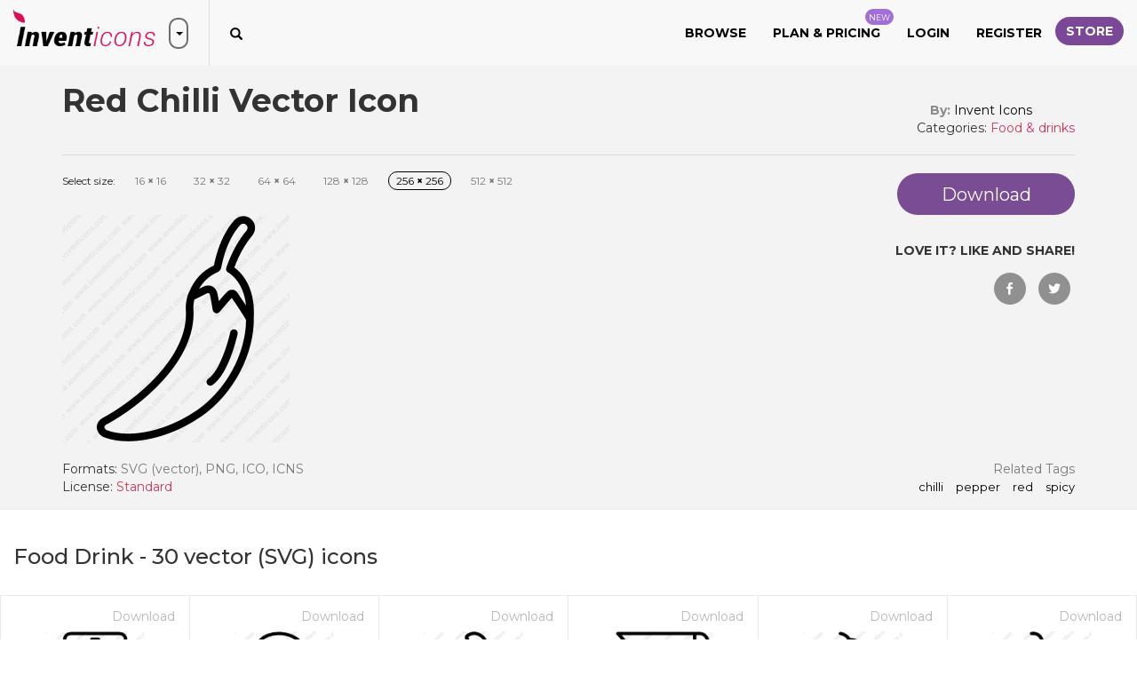

--- FILE ---
content_type: text/html; charset=utf-8
request_url: https://www.inventicons.com/icon/red-chilli-3316
body_size: 19332
content:

<!DOCTYPE html>
<html lang="en">
<head><meta charset="utf-8" /><meta http-equiv="X-UA-Compatible" content="IE=edge" /><meta name="viewport" content="width=device-width, initial-scale=1" /><title>
	Download Red Chilli Vector Icon | Inventicons
</title><meta property="og:site_name" content="Invent Icons" /><meta property="og:locale" content="en_US" />
    <meta property="og:url" content="https://www.inventicons.com/icon/red-chilli-3316" />
    <meta name="twitter:card" content="summary" /><meta name="twitter:site" content="@inventicons" /><link href="https://fonts.googleapis.com/css?family=Montserrat:300,400,500,600,700" rel="stylesheet" /><link href="/bundles/corecss?v=fhW_6fYcfIvJ6pGUv2-Flv2-wlV_Jn1FuZG5KqbGCsI1" rel="stylesheet"/>
<link rel="apple-touch-icon" sizes="180x180" href="/images/favicon/apple-touch-icon.png" /><link rel="icon" type="image/png" sizes="32x32" href="/images/favicon/favicon-32x32.png" /><link rel="icon" type="image/png" sizes="16x16" href="/images/favicon/favicon-16x16.png" /><link rel="manifest" href="/images/favicon/manifest.json" /><link rel="mask-icon" href="/images/favicon/safari-pinned-tab.svg" color="#d9205a" /><link rel="shortcut icon" href="/images/favicon/favicon.ico" /><meta name="msapplication-TileColor" content="#ffffff" /><meta name="msapplication-config" content="/images/favicon/browserconfig.xml" /><meta name="theme-color" content="#ffffff" />

	<script async src="https://pagead2.googlesyndication.com/pagead/js/adsbygoogle.js?client=ca-pub-6096471049765474" crossorigin="anonymous"></script>
<meta property="og:title" content="Download Red Chilli Vector Icon | Inventicons" /><meta property="og:description" content="Download chilli,pepper,red,spicy icon in SVG ,PNG, ICO or ICNS format. Icon created by Invent Icons found in the Food  Drink icon set." /><meta property="og:image" content="https://www.inventicons.com//uploads/iconset/106/wm/512/Red-Chilli-17.png" /><meta property="og:type" content="product" /><meta property="og:price:amount" content="1.00" /><meta property="og:price:currency" content="USD" /><link rel="canonical" href="https://www.inventicons.com/icon/red-chilli-3316" /><meta name="description" content="Download chilli,pepper,red,spicy icon in SVG ,PNG, ICO or ICNS format. Icon created by Invent Icons found in the Food  Drink icon set." /></head>
<body>
    <form method="post" action="./red-chilli-3316" id="ctl01">
<div class="aspNetHidden">
<input type="hidden" name="__EVENTTARGET" id="__EVENTTARGET" value="" />
<input type="hidden" name="__EVENTARGUMENT" id="__EVENTARGUMENT" value="" />
<input type="hidden" name="__VIEWSTATE" id="__VIEWSTATE" value="IwARAOiH+YBNn1w1/s7Cd6RlmRcqd8by5+2iKIkkhDc+WqLFAXltiyvCffEi31NcBagqwV2MMb1dzm5YdjyQfigEPHx3p7Hs5FFRMcXCtrz7nYdGl2rcsGZrTB+Vz0/3oXnrQW3/eRkGtfUQDWZRj4HL8AIOLjVL43PCA6GHPIvpya7r06Ug4avYvSz9B4tODISYt0Js5aP2dGg/MHBc7tUB9ztrdO58HQp2VTp8gU7JMqXejnv6rpS3CRtOLxtI+bdP60EppJ9ZlLdVlHrJQtSM62161NpTWHUb4u6DO5qZKrii/K2KJJ+taA6IDL94SI7BPT+4fgFREJ/TeEK0u6waj5ChvoZQVuxEJmJK/+QkKbcIu3scdz/[base64]/819ZX8RTur3vURTnFNFgwXrtnWmiR23YXB4gCiHX26eIPXAomJKS8S8V6w21ROQYhuda89Pu13/6Jl+f1upP/PeNAI8jSYIUNMOIDgan1qWAEzF11k06hBlxHuRQSkWq3HbYh71mmDZ9eCsBz5uUWBMeRhy6gmXmDIbeGExCD5++p/bA0h1UOp4Fe9n3WYCif6NHo/kqqxq0mS7To3XC0/ZGZk5oingRJb6bcO13X6w6X8bT97kcnUhxyMFwuPD6epWSduKICac7GOclkt+pLWG2hxXDdJqfVFR2Q87yNglRPRvW31wmFVso9azW1+SPs8pxBRgUfRZP3lhaNUcGXsbbzr/DDXm8thTbxvPn6yptYiEB4+gU6KWPtEXqGqEirIten+KGC5wujMwbTvlHDUq3fhToOtelLpMMN5bE0O+s23hc3pLDD7kdTKrKfSuCTXMbQnCzHv5ryOETmI5J0fqT+Hqg3ZqsYRKll13kQg1J998tQEqRdGLkr+HoewQhv9TBALDC2akf/kj2STBDkoAZrvOWvvc+Eja0/SxGTxEQbfjPQQ6RKoRd/NW8K8bV8tlhv9YRjPEarulGXEQG7GvXHvo39fkpBa5epHBpb18PTCKFT2M6bRameV7mSZdud0oDyjGWejG+fEDwLcWZZqfmVE4Xs7GA5OJJeJMJYZOUraErOvsoOhCsnC5dvVIaG9XiOA2mytHy6HV2TrCfhSTaLnnalJcqEdbjQdm5c7mWFalapMQvez/6QyjRdEEccLCEzNUrjhM2HWAGr621VmozP1LClOEeMojIph+Vjk/oX4AXqLZVCAynKY2r0eU5RCGIqK3fiEjf4W7d3w9pSvn6pSdMXQ23TffKbk8EsKA84Ar2Ui+8tRQMIujVNdi/HtKs0Zl3NYBBGaJg1McaRD6F6Si+VajCnDq1CLc15iuQl0XrCTfsMbO9C3zsd7NqqqCf+0dUHcRNXz3+3bo4LVr1mr1/+Zh0l+Vn1ezS5S1VRfbyzAMlrClPMnQta3trxe1FcS+9LnI7d0DbbImonXebY7PQIXbchy6GQlZ9FNHOBZu8v1G4905mNTtdzJSCuGwLILvsqVzP7OKZE8G88MbwKs+4k1bonxVK0/UpXdDuBQJgtZ3NLDoRFkg9GETy5kZC5uhtMZP6jz406oW7B4RQAtv5eTEitSwRIt6nNqL2/[base64]/u/DK3avH/ZlXm0g1Smj+TlRk45ebIjYp2+PhovADzjnYW0ENTcKhrKgTuCCRk9JKKDrhD5ynJGiutaTJUDDFRmECgNc/qgqxYe1rEv86YJoEM8E4E9NpqXwsJ538t3tfMUg4dBgKUMO3bb7FJZu2k6tOlPO/JMalq9/PvDUZKwHpGontLbdhSMrAvhYyPJcpHmS3i5V9x348ZhuQrzdv0TVqBsSDy0lN/6dakwLzSeg7FeENEnWFDJwPvNCs82Nlk0GnaoOmo39jHAzz0VLbpIrmC1SB5ehpCGiBzxm5NL2MXwOqyJRagJJf1O9OyKWqupMZOydKyIAU/bOvpViks9Yz+ugJWOZzpBhmogCzeMe0C98/7ddBIKdr3kjg4zxQ0sW/Hxc+d0bv2W7WBdi1APN0UMgRHKWR4LSEB6vR0s2F+LIBwe3D3PZEDVfQjiLxdXYamzoZIL22QUonfu445J61+Oruy7RTvAC2t0wwhCVwir94Lkc2UeHHdj/4AFVmbaj0IrAwYIPacgWadc+W1cPkchdxAnlGJyZVi77rkz3RDOx2LDtXhRL1K6w5juDd3OZYrtSOk6Y4VtpFQMkwrBpRlGg0W2W/5iDQn6JYd3efce2G5NipIzDui5GCA7I36JjskSYMe1ydUiVtrnpZrJgCR2URdxYbdSElUOF1IPuftbna4+qINdLDzgdTUm7/RaCrQx8JNg0mqqJoXNq4kjW4Lvbtg8Vv9caAgFzoa+a/[base64]/q8ZZtpwhfU8m/T269oDdCatGnDEinDowz+k9wggkwMejrirv0DMKfrbPTBC/jbodu8SMi/j1NtFRWV+mcJNueNC4n85tzYCd83xDnVWmeMJTBRWx4sXvcBMKVe84tiFKZ9+IAuv6jPNrFvtnobUII46HZ6jV6NgOfzr8W6Gf2YFwIzSXJGBeehH5b2NEbsR0Y/g8u9dk6i72rb6Il1WBDfVI8IsVSV9acuh08zJW78dlZfqxSeC4UFpoHh+Tvx8rzbNMaQ20II0wGpm0CLHn7mk4yu7AzflT/EyqzdjomkygSV8Up/ZDiOUwf81DO7cNj/p4IgF+uSW1Fr1whSWJHAIrlAYgMOeM7kwV7BjeckOiKV0B5HeLLdkgY8vohc4FYM0VwbibqEBP8eJHSxAmo1aQPESdRB4U6T0dK2iHvMOQRxAAFx+zK56wCTX17i4sj4D60QiMyT6SJhsT9CqO/qSBkkGejWfAnxobPQ8w4xxdu5t/3evUt9/QE0omXEX45pxuGZQQPmUHzY9IKwfDxb/dj4QKgsKUYPZdtnMDzlsid28ahuUaoCm2ZZdLBdDM4dwa5hQSwDAsyfT0L+jv9dCs6wEelRW4eKjm9dK3cUcW6itHtbxRIDmISwAPJ7IOJvV5WDg6C0LEtT+AUjVf0J/b3mQkurxczEvahx5XTQV+lsIvsKbtBnQN/GCvBhZdK6Hy0yWaSTJaS9/bA0ZvLtC4LR6/3K6jyumHGr2FBI11lAYU/[base64]//[base64]/PP/lNjSLwxL/aS4r1yFwEOeqcaEgB8AFNLomETzP9BDURrXFcm4IALL6ulXjJvzI4hSUNLMJu2mf7D5szeQNHsDoHJGuxi+Y8Ij4R/9/X2WkmzXKVXDmJtn+BbSxt02kwkA34X5zJK5T6Wuc5p+VCIfQ4TCN0lYCufeqjHvH632KF9lOrNvCXGWqVy3AuOAHaLrE9nuAFrpzrz1a8KINMTXaD/eOxZSYnN/W8hjvZm73z7FnZGL6Bl4JOZGUWZ9m8kT5O5C9SiFi8+OF/cs95WQIRG+xXG+nucsKptJ++ZoXk6JICsR8KK+gsPn92H0fcS+CQcJlPlncbA/+k/6U9mlUQYC7UmCyH46LxNYbwOex/P7TKIG/8CHPo3E4eX7Y8S0anwBfR/6h9hpRdGlCsZRm3ixVqjZ0lzG9s0JGocL+Omti1T41zkIcZwcWUyFkZysOZEQRVXJTnT0zWs3rHCpaMvbu5awDFlrLJnp371IlQn0WukfAJ60cA9iVb403O9guHGgwT3U1XAAl6csFsp8oo3WXChhiaYvEA4oK8XR5dt00u2kXww0luz82lvJV/+oqD3NNjxlJbS1drCrCEkD80NCnuds8LuRdoesSq4Rsx0b3EbPcq2usIXMZgIWDEDagEBcd0CE5qHosV3Sbkdw6E8u4uEo2QOANqV6Y8suRHAlDrAlboWEBo4o6nyDUrGVa0JcBnFLQblqw5oViZMlUE9XyyOxREh7KnDqnBGBLqLkyRpPjP+mG0rbtxTn9COqYXP/kzSEL9mpfwtdk3Az+sq2u8+R1GFpk4/5n2sujL/NfrawmP7Ztje82VuHV80zdCs1dWvpLuUFT6Bbi0XCgCoCfKR4Sz81y8FvHWKm6ClOpyiIOu/pweGUamgvHlBTRO+AQyragakLoFu1wqF3zdlVw32WpmBersa9125b48M5x1QN5rN6bmKFlyqlqQjNiy6QfLvIzkQJMmYvpstF0XAtkNsAu0R0ilCYAK00WpPYdveSpOEgcdAq/YOkfj+XGFDcryvaeRBh/jYkiISXV644PtqeUvgjZDKv8twn4srNYCPq/9DXO4NljWrzF1aExITj5bhvMJbXo6V51W8jR4UFXIGkH+eEczcTGqsV/9OZ6zecLNHNP7c3vd2BCnq1jdsHp+UvWGzULBcoK2P+wGYv50WOzvO5kid2xqB35XmCiWTdnKgyxVpU3oHfEJ9cNdHfUcp06esT8xRs7e7bmluYynQIvf7ldQAHxOr6sYDxafBB+6aPODJiz6mxgybOMY+h4rGR2lY7aic6MbHL7WDIR/IkFDSomhL0Q9VblPciHipCnohpxC0raBXBWgcfhWmZqext5q3EyT1QuBzB87vbU8UmO1OH/CfQgXPIwH+DYaYNb6Z4dzvEEc7rD+PJ1/ENEWz8tMiWZosUAdS3tmYXFpxChzA9k+PegQjqE4DG5y7y3Dj5HPxPgCm7b4lXfU9V8LJ5rD5D6wujpLQ0o8bpHv9svCNltp3TFW0HfFuct8ZYWhZmCL8BEaJvWceqaR0MckyQHtZ/j41VVyNewBe9ru0qhjsI+cd5y8VzIHD+QcqzQ6oxOMocXIvPJdmQgR0/ihEQ1n5Hjwraqz5HfGkhLuWJE/CgOevWHPDLGxsA7Xwd0kVR+hqv/Nn44ndEOqU+fQ1K9LeXK7SMjYV81+UdjbtwsB8Sf8XM1Aef1jRpT5yOXqbJgT3hMUHkSkP4CYUZOdwZn82mpTmSPBvY70NyrcSqxnfFNwm3DO3cPEA66/wntaeNDF1WI2InFNo6SkwJ/2RG0VAkRsuTlQFn3jqVVVb0S0erEDnk6odlxJ5PcWzCpV9vroF4tEc/[base64]/GCSk+1YXDwF2i2M0uQHqw1JrdQ3Pm/tUcdQjo1j3Qd4S5wrTdCuDz/WE5cJkjDAXrrWnw/9H8MSbk5T0hAer11s6yaZy8yp9jyWhR4nx9oddV2Myb33sV2/YFBlBQW+NPSR3e0s9RU/DgkF8iYJkOzLILA+HjjUiLuVuUDOcVGVhafGprWEV4xyEg6FPt8Wf+QiUioFN6am8w2sYw5p4wTRT+vak30Jro1W7dQA3SOYs8BaD9azMElWU/bg/uRyRCmG91ohyzTvfFWTX1D8kXlkdn2R5LZ60e+ZIOhoT8Z7mw39S89QELYss5aEhWQPKBgLp+68ISGh9HcDcQv0nzEJXnnhnFzmxk52vKKwewxcyAmqLvlED0nZU1HwfBi+rUiqR1CZLYq0DZ2bT7jYCVLCc/tFKWa8/AHF2PPcGKZVorMGyHS1ABrmx/jhvUKY4sRLS+tNfntM7rVUA2mLyCO0OIYhBRp//wJwd3sRBaUkeD1IBwxgHHEGXe5JDyMFSf7S+BSIjtZAuIDOavVxdRrijIYJQ/[base64]/2awkoitMTL+y+tM/w7ZSjvu/0eyfsooz+5HkKV7gfH8A0aJ5oQyG/xaAIQtNje52U7GI2egYytq69zhUS5GxlL81QGdmWR5WlKeRXaEv7V7O95dcnjnjZBBehUlqG6E9/JilStWHZN1hkR5AKjnp0vYxyN2vtEMHu0aZN4PB3da8l43ThmPwbG901m7NV7Dozemao+GqOlHlx4ha+4ISl2p3QLS1RcrRaZ76Evjt6rGP/dzDhiurP5A52Gt2jmtcmbIbsH1gS3wj0IhDm8FvOMkuRhZO7yUFWnjSamIT9Roah8SlJbERtpY6ZMANlCqPJs5KYej4dxo43M3tOMumKE8SyrBd5eCp+U8ovAcgFGt92myWfaEwq4VYAxBgIwQR0getagkE/PiIbqCloqltp04iiCdaSjCmcT0RlFOGTpaBth+1D/DFR+yxWfQgXBGYx7HCUGwaIJ1mjQZRu5fqNfDlZJqMsncjh0PgSrVlLiz97B1Hmr8ovNh6ROsfSmooG0/HGgLolaDGm06Jp990YSJIGRIj53hZp9zyX6YLuOHcyRfZlhKquBibF9EwzSaMSvSkx/66ACotTB/pjDZXMlvUfyBFF93Lmi1kr38KgHp1IYGQjhyyI1CdBKsEalpF7FENKQ3zJZ7npnT38qJRRPkT3cxgzWzd5SAbQKjw6h9eKKmWm24XiGhAQay8Ynzpl6tfr9ueY7tm9dzZmTH0d5XYc3SVirhGcmiKd3cpI8URngY4XYxNeh7QMaMbN/x8A4ZreXawvTMwOF90Rn8/0mM9i2bGBY1NXrtMzUOPI/W10wtXzyZcgWFoBxWKs37VVqvv8tvL7ScEq31V7q6gQPHwM8652hnqN+DFOSAhcANJuj+qH+E2fMG7ySsib4YyiRJgKE+wF/[base64]/YO/AaCL+cSvAGzk+owTCrqAfOJ9ZeUhMriPAWUtLWoW2xmqAc3Qztw==" />
</div>

<script type="text/javascript">
//<![CDATA[
var theForm = document.forms['ctl01'];
if (!theForm) {
    theForm = document.ctl01;
}
function __doPostBack(eventTarget, eventArgument) {
    if (!theForm.onsubmit || (theForm.onsubmit() != false)) {
        theForm.__EVENTTARGET.value = eventTarget;
        theForm.__EVENTARGUMENT.value = eventArgument;
        theForm.submit();
    }
}
//]]>
</script>


<script src="/WebResource.axd?d=pynGkmcFUV13He1Qd6_TZCd2HwSlC8DnwM7SEiT02ztTvP8rDZhB7QZf-0FTqm6mgPCJ1A2&amp;t=638901392248157332" type="text/javascript"></script>


<script src="/ScriptResource.axd?d=[base64]" type="text/javascript"></script>
<div class="aspNetHidden">

	<input type="hidden" name="__VIEWSTATEGENERATOR" id="__VIEWSTATEGENERATOR" value="F40E98D7" />
	<input type="hidden" name="__EVENTVALIDATION" id="__EVENTVALIDATION" value="YdYprC5cqlBn8flohmkBeODPQYFCUrtBeB+kn0VZlnoQRc9kMdEFKHDEJYizkO9BtcNxPikL0VKTHJALk3Dcff+jCDbDQlVhBWSra/moQ+0m5mcFok9zF8OE/rYMUkfuQ2vKdHba8Ujvn+iUXk/LdCiCFbB+DBMQnQeLh6GT5vcdncpb+e8LKJ49gy5RMMOslr2nCDVIXAxgmmPHI2TmrrZif15aIZer6yA44mQtotcpLji5ALqcbN4UrMJ8VSFBnvc8d0ItdInu1YhP8QWRs0tdubMKI99nWdp1VWNQ6vqVFn4E" />
</div>
        <script type="text/javascript">
//<![CDATA[
Sys.WebForms.PageRequestManager._initialize('ctl00$ctl20', 'ctl01', ['tctl00$UpdatePanel1','UpdatePanel1'], [], [], 90, 'ctl00');
//]]>
</script>

        <div id="UpdateProgress1" style="display:none;">
	
                <div class="container ajaxloadingdiv">
                    <svg class="spinner-container" width="80px" height="80px" viewBox="0 0 52 52">
                        <circle class="path" cx="26px" cy="26px" r="20px" fill="none" stroke-width="2px"></circle>
                    </svg>
                </div>
            
</div>
        <div class="container loadingDivTop">
            <svg class="spinner-container" width="80px" height="80px" viewBox="0 0 52 52">
                <circle class="path" cx="26px" cy="26px" r="20px" fill="none" stroke-width="2px"></circle>
            </svg>
        </div>
        <div id="trumpetMsg" class="notification-pop text-center">
            <span id="lblTrumpetMessage"></span>
            <img src="/images/close-white.png" class="img-responsive close-notification" alt="close" />
        </div>
        
        <div class="browse-popup">
            <div class="browse-layer">
                <img src="/images/close-icon-white.png" class="img-responsive close-browse-cat" alt="close" />
            </div>
            <div class="browse-popup-inner">
                <div class="browse-header">
                    <img src="/images/browser-header-icon.png" class="img-responsive" alt="Browse categories" />
                    <h3 class="margin-b-0 text-uppercase">Browse</h3>
                    <h4 class="margin-t-0 text-uppercase">by categories</h4>
                    <div class="browser-head-border"></div>
                </div>
                <div class="container-fluid">
                    <div class="row">
                        <div class="col-xs-12"><a href="/browse">Browse All</a></div>
                        <hr />
                        
                                <div class="col-md-2 col-sm-4 browse-cat-list"><a href='/category/abstract-1'>Abstract</a></div>
                            
                                <div class="col-md-2 col-sm-4 browse-cat-list"><a href='/category/animals-2'>Animals</a></div>
                            
                                <div class="col-md-2 col-sm-4 browse-cat-list"><a href='/category/arrows-3'>Arrows</a></div>
                            
                                <div class="col-md-2 col-sm-4 browse-cat-list"><a href='/category/avatars-smileys-4'>Avatars & smileys</a></div>
                            
                                <div class="col-md-2 col-sm-4 browse-cat-list"><a href='/category/business-finance-5'>Business & finance</a></div>
                            
                                <div class="col-md-2 col-sm-4 browse-cat-list"><a href='/category/christmas-6'>Christmas</a></div>
                            
                                <div class="col-md-2 col-sm-4 browse-cat-list"><a href='/category/clothes-accessories-7'>Clothes & accessories</a></div>
                            
                                <div class="col-md-2 col-sm-4 browse-cat-list"><a href='/category/computer-hardware-8'>Computer & hardware</a></div>
                            
                                <div class="col-md-2 col-sm-4 browse-cat-list"><a href='/category/desktop-apps-9'>Desktop apps</a></div>
                            
                                <div class="col-md-2 col-sm-4 browse-cat-list"><a href='/category/easter-10'>Easter</a></div>
                            
                                <div class="col-md-2 col-sm-4 browse-cat-list"><a href='/category/education-science-11'>Education & science</a></div>
                            
                                <div class="col-md-2 col-sm-4 browse-cat-list"><a href='/category/family-home-12'>Family & home</a></div>
                            
                                <div class="col-md-2 col-sm-4 browse-cat-list"><a href='/category/files-folders-13'>Files & folders</a></div>
                            
                                <div class="col-md-2 col-sm-4 browse-cat-list"><a href='/category/flags-14'>Flags</a></div>
                            
                                <div class="col-md-2 col-sm-4 browse-cat-list"><a href='/category/food-drinks-15'>Food & drinks</a></div>
                            
                                <div class="col-md-2 col-sm-4 browse-cat-list"><a href='/category/gaming-gambling-16'>Gaming & gambling</a></div>
                            
                                <div class="col-md-2 col-sm-4 browse-cat-list"><a href='/category/halloween-17'>Halloween</a></div>
                            
                                <div class="col-md-2 col-sm-4 browse-cat-list"><a href='/category/healthcare-medical-18'>Healthcare & medical</a></div>
                            
                                <div class="col-md-2 col-sm-4 browse-cat-list"><a href='/category/interior-buildings-19'>Interior & buildings</a></div>
                            
                                <div class="col-md-2 col-sm-4 browse-cat-list"><a href='/category/ios7-optimized-20'>iOS7 optimized</a></div>
                            
                                <div class="col-md-2 col-sm-4 browse-cat-list"><a href='/category/maps-navigation-21'>Maps & navigation</a></div>
                            
                                <div class="col-md-2 col-sm-4 browse-cat-list"><a href='/category/misc-22'>Misc</a></div>
                            
                                <div class="col-md-2 col-sm-4 browse-cat-list"><a href='/category/mixed-23'>Mixed</a></div>
                            
                                <div class="col-md-2 col-sm-4 browse-cat-list"><a href='/category/mobile-apps-24'>Mobile apps</a></div>
                            
                                <div class="col-md-2 col-sm-4 browse-cat-list"><a href='/category/music-multimedia-25'>Music & multimedia</a></div>
                            
                                <div class="col-md-2 col-sm-4 browse-cat-list"><a href='/category/nature-outdoors-26'>Nature & outdoors</a></div>
                            
                                <div class="col-md-2 col-sm-4 browse-cat-list"><a href='/category/network-communications-27'>Network & communications</a></div>
                            
                                <div class="col-md-2 col-sm-4 browse-cat-list"><a href='/category/photography-graphic-design-28'>Photography & graphic design</a></div>
                            
                                <div class="col-md-2 col-sm-4 browse-cat-list"><a href='/category/recreation-hobbies-29'>Recreation & hobbies</a></div>
                            
                                <div class="col-md-2 col-sm-4 browse-cat-list"><a href='/category/security-30'>Security</a></div>
                            
                                <div class="col-md-2 col-sm-4 browse-cat-list"><a href='/category/seo-web-31'>SEO & web</a></div>
                            
                                <div class="col-md-2 col-sm-4 browse-cat-list"><a href='/category/shopping-e-commerce-32'>Shopping & e-commerce</a></div>
                            
                                <div class="col-md-2 col-sm-4 browse-cat-list"><a href='/category/signs-symbols-33'>Signs & symbols</a></div>
                            
                                <div class="col-md-2 col-sm-4 browse-cat-list"><a href='/category/social-media-34'>Social media</a></div>
                            
                                <div class="col-md-2 col-sm-4 browse-cat-list"><a href='/category/sports-awards-35'>Sports & awards</a></div>
                            
                                <div class="col-md-2 col-sm-4 browse-cat-list"><a href='/category/touch-gestures-36'>Touch gestures</a></div>
                            
                                <div class="col-md-2 col-sm-4 browse-cat-list"><a href='/category/transportation-37'>Transportation</a></div>
                            
                                <div class="col-md-2 col-sm-4 browse-cat-list"><a href='/category/travel-hotels-38'>Travel & hotels</a></div>
                            
                                <div class="col-md-2 col-sm-4 browse-cat-list"><a href='/category/ui-39'>UI</a></div>
                            
                                <div class="col-md-2 col-sm-4 browse-cat-list"><a href='/category/weather-40'>Weather</a></div>
                            
                    </div>
                </div>
            </div>
        </div>
        <section class="store-header trans3ms">
            <div class="store-header-inner">
                <img src="/images/close.png" alt="close" class="img-responsive store-close" />
                <div class="container">
                    <div class="row">
                        <div class="col-xs-12">
                            <a href="/store" class="store-logo">
                                <img src="/images/store-logo-dark.png" class="img-responsive" alt="Invent Store" /></a>
                            <button class="store-header-close hidden-xs hidden-sm"><span class="caret"></span></button>
                        </div>
                        
                                <div class="col-xs-6 col-sm-6 col-md-3">
                                    <div class="iconset-section-1">
                                        <div class="iconset-section-border">
                                            <a href='/product/egyptian-hieroglyph-typeface-256'>
                                                <div class="thumbnail">
                                                    <img alt='Egyptian Hieroglyph Typeface' src='/uploads/products/1721/256/sm_001-96.jpg'>
                                                </div>
                                            </a>
                                        </div>
                                        <div class="feat-prod-desc">
                                            <div><strong><a href='/product/egyptian-hieroglyph-typeface-256'>Egyptian Hieroglyph Typeface</a></strong></div>
                                            by <a href='/denestudios' class="feat-prod-btn">James</a> <strong class="feat-prod-price">$18</strong>
                                        </div>
                                    </div>
                                </div>
                            
                                <div class="col-xs-6 col-sm-6 col-md-3">
                                    <div class="iconset-section-1">
                                        <div class="iconset-section-border">
                                            <a href='/product/queen-typeface-an-elegant-serif-font-307'>
                                                <div class="thumbnail">
                                                    <img alt='QUEEN Typeface: An Elegant Serif Font' src='/uploads/products/1721/307/sm_001-16.jpg'>
                                                </div>
                                            </a>
                                        </div>
                                        <div class="feat-prod-desc">
                                            <div><strong><a href='/product/queen-typeface-an-elegant-serif-font-307'>QUEEN Typeface: An Elegant Serif Font</a></strong></div>
                                            by <a href='/denestudios' class="feat-prod-btn">James</a> <strong class="feat-prod-price">$18</strong>
                                        </div>
                                    </div>
                                </div>
                            
                                <div class="col-xs-6 col-sm-6 col-md-3">
                                    <div class="iconset-section-1">
                                        <div class="iconset-section-border">
                                            <a href='/product/deimos-a-blackletter-typeface-229'>
                                                <div class="thumbnail">
                                                    <img alt='DEIMOS, a Blackletter Typeface' src='/uploads/products/1721/229/sm_001-32.jpg'>
                                                </div>
                                            </a>
                                        </div>
                                        <div class="feat-prod-desc">
                                            <div><strong><a href='/product/deimos-a-blackletter-typeface-229'>DEIMOS, a Blackletter Typeface</a></strong></div>
                                            by <a href='/denestudios' class="feat-prod-btn">James</a> <strong class="feat-prod-price">$18</strong>
                                        </div>
                                    </div>
                                </div>
                            
                                <div class="col-xs-6 col-sm-6 col-md-3">
                                    <div class="iconset-section-1">
                                        <div class="iconset-section-border">
                                            <a href='/product/antoinette-typeface-a-serif-font-298'>
                                                <div class="thumbnail">
                                                    <img alt='Antoinette Typeface - a Serif Font' src='/uploads/products/1721/298/sm_001-0.jpg'>
                                                </div>
                                            </a>
                                        </div>
                                        <div class="feat-prod-desc">
                                            <div><strong><a href='/product/antoinette-typeface-a-serif-font-298'>Antoinette Typeface - a Serif Font</a></strong></div>
                                            by <a href='/denestudios' class="feat-prod-btn">James</a> <strong class="feat-prod-price">$15</strong>
                                        </div>
                                    </div>
                                </div>
                            
                    </div>
                    <div class="center-block text-center"><a href="/store" class="btn purple-btn">Browse all</a> </div>
                </div>
            </div>
        </section>
        <div class="menu-layer"></div>
        <div class="collapse navbar-collapse mobile-menu" id="bs-example-navbar-collapse-1">
            <div class="close-menu">
                <img src="/images/close.png" class="img-responsive" alt="close" /><span>CLOSE</span>
            </div>
            <ul class="nav navbar-nav navbar-right text-uppercase">
                <li><a href="#." class="browse-all-cat">Browse</a></li>
                <li><a href="/plan-pricing">Plan & Pricing<span class="pnew">NEW</span></a></li>
                <li id="topnav_lnkLogin1"><a href="/Login">Login</a></li>
<li id="topnav_lnkRegister1"><a href="/Register">Register</a></li>



                <li><a class="btn btn-success store-btn" href="/store">Store</a></li>
            </ul>
        </div>
        <div id="TopHeader" class="top-header hide">
            <div class="container">
                <div class="text-center">
                    <p class="my-5 join-us">
                        Join us and make your <span>own sho</span>p
                    <a class="btn btn pink-btn-solid trans3ms" href="/open-a-store">Open a Store <span><i class="f12 fa fa-long-arrow-alt-right m0 trans3s vam" style="font-size: 12px;"></i></span></a>
                    </p>
                </div>
            </div>
        </div>
        <header id="header">
            <nav class="navbar navbar-default">
                <div class="sm-nav-bars">
                    <img src="/images/bars.png" class="img-responsive" alt="inventIcons" />
                </div>
                <div class="navbar-header">
                    <a class="navbar-brand" href="/">
                        <img src="/images/logo-slider.png" class="img-responsive" alt="InventIcons.com" /></a>
                    <div class="navbar-left search-top input-group"><a class="button header-search-btn" href="#."><span class="glyphicon glyphicon-search"></span></a></div>
                </div>
                <a href="#." class="navbar-left header-drop hidden-xs hidden-sm"><span class="caret"></span></a>
                <div class="collapse navbar-collapse pos-rel" id="main-navigation">
                    <div class="overlay-search">
                        <div class="overlay-close"></div>
                        <div id="pnlSearch" onkeypress="javascript:return WebForm_FireDefaultButton(event, &#39;lnkbtnSearch&#39;)">
	
                            <div class="input-group">
                                <div class="input-group-btn search-slt">
                                    <ul class="list-unstyled search-select margin-b-0">
                                        <li class="dropdown">
                                            <a href="#" class="dropdown-toggle" data-toggle="dropdown" role="button" aria-haspopup="true" aria-expanded="false">Icons <span class="caret"></span></a>
                                            <input name="ctl00$txtSearchType" type="text" value="Icons" id="txtSearchType" class="hidden" />
                                            <ul class="dropdown-menu">
                                                <li><a href="#">Icons</a></li>
                                                <li><a href="#">Products</a></li>
                                            </ul>
                                        </li>
                                    </ul>
                                </div>
                                <input name="ctl00$txtSearch" type="search" id="txtSearch" class="form-control" autocomplete="off" placeholder="Search" />
                                <a id="lnkbtnSearch" class="button hide" href="javascript:__doPostBack(&#39;ctl00$lnkbtnSearch&#39;,&#39;&#39;)"><span class="glyphicon glyphicon-search"></span></a>
                            </div>
                        
</div>
                    </div>
                    <ul class="nav navbar-nav navbar-right">
                        <li><a href="#." class="browse-all-cat">Browse</a></li>
                        <li><a href="/plan-pricing">Plan & Pricing<span class="pnew">NEW</span></a></li>
                        <li id="topnav1_lnkLogin1"><a href="/Login">Login</a></li>
<li id="topnav1_lnkRegister1"><a href="/Register">Register</a></li>



                        <li><a class="btn btn-success store-btn" href="/store">Store</a></li>
                    </ul>
                </div>
            </nav>
        </header>
        <div class="clearfix"></div>
        <div class="main-wrapper">
            
    <div id="MainContent_mainContainer">
        <div class="section-highlighted">
            <div class="container pos-rel">
                <div class="row">
                    <div class="col-sm-8">
                        <h1 class="detail-ic-title">
                            <span id="MainContent_lblIconName">Red Chilli Vector Icon</span></h1>
                    </div>
                    <div class="col-sm-4">
                        <div class="user-size-icon-list hidden-xs pull-right">
                            <div class="user-ic-cat">
                                <span class="detail-ic-aut"><strong>By:&nbsp;</strong><a id="MainContent_hlUser" class="clr-black" href="/inventicons">Invent Icons</a></span>
                                <br />
                                
                                <span>Categories:
                            <a id="MainContent_hlCategory" class="clr-link" href="/category/food-drinks-15">Food & drinks</a></span>
                            </div>
                        </div>
                    </div>
                </div>
                <hr>
            </div>
            <div class="container">
                <div class="user-size-icon-list">
                    <div class="row">
                        <div class="col-sm-6">
                            <ul class="list-unstyled list-inline size-list">
                                <li><a class="size-icon size-label">Select size:</a></li>
                                
                                        <li class=''><a class="ico-size" href="#16" data-icon-size='16'>16 <b>×</b> 16</a></li>
                                    
                                        <li class=''><a class="ico-size" href="#32" data-icon-size='32'>32 <b>×</b> 32</a></li>
                                    
                                        <li class=''><a class="ico-size" href="#64" data-icon-size='64'>64 <b>×</b> 64</a></li>
                                    
                                        <li class=''><a class="ico-size" href="#128" data-icon-size='128'>128 <b>×</b> 128</a></li>
                                    
                                        <li class='active'><a class="ico-size" href="#256" data-icon-size='256'>256 <b>×</b> 256</a></li>
                                    
                                        <li class=''><a class="ico-size" href="#512" data-icon-size='512'>512 <b>×</b> 512</a></li>
                                    
                            </ul>
                        </div>
                        <div class="col-sm-6">
                            

                            <a id="MainContent_lnkbtnBuyDownload" class="btn-download fdownload" href="/icon/red-chilli-3316">
                                <span class="download-text">Download</span></a>
                            
                        </div>
                    </div>
                    <div class="row">
                        <div class="col-sm-8 icon-img-wrapper">
                            <img id="MainContent_imgIcon" class="img-responsive" src="/uploads/iconset/106/wm/512/Red-Chilli-17.png" />
                        </div>
                        <div class="col-sm-4">
                            <div class="sharediv">
                                <p class="bold text-uppercase">Love IT? Like and share!</p>
                                
<ul class="list-unstyled like-share-post list-inline">
    <li><a href="https://www.facebook.com/sharer/sharer.php?u=https%3a%2f%2fwww.inventicons.com%2ficon%2fred-chilli-3316&t=Download Red Chilli Vector Icon | Inventicons"
        onclick="javascript:window.open(this.href, '', 'menubar=no,toolbar=no,resizable=yes,scrollbars=yes,height=368,width=585');return false;"
        target="_blank" title="Share on Facebook"><i class="icon-Facebook"></i>
    </a></li>
    <li><a href="https://twitter.com/intent/tweet?url=https%3a%2f%2fwww.inventicons.com%2ficon%2fred-chilli-3316"
        onclick="javascript:window.open(this.href, '', 'menubar=no,toolbar=no,resizable=yes,scrollbars=yes,height=261,width=585');return false;"
        target="_blank" title="Share on Twitter"><i class="icon-Twitter"></i></a></li>
   
</ul>

                            </div>
                        </div>
                    </div>
                    <div class="row">
                        <div class="col-sm-6">
                            <p class="text-left ic-format">
                                Formats: <span>SVG (vector), PNG, ICO, ICNS</span><br>
                                License: <span>
                                    <a id="MainContent_hlLicense" class="clr-link" href="/license">Standard</a></span>
                            </p>
                        </div>
                        <div class="col-sm-6">
                            <div class="rel-tags text-right">Related Tags</div>
                            <ul class="list-unstyled tag-list">
                                
                                        <li><a href='/tag/chilli'>chilli</a></li>
                                    
                                        <li><a href='/tag/pepper'>pepper</a></li>
                                    
                                        <li><a href='/tag/red'>red</a></li>
                                    
                                        <li><a href='/tag/spicy'>spicy</a></li>
                                    
                            </ul>
                        </div>
                    </div>
                </div>
            </div>
        </div>
        <div class="container-fluid">
            <h2 class="rel-title">
                <span id="MainContent_lblIconSetName">Food  Drink</span>
                -
            <span id="MainContent_lblIconCount">30</span>
                vector (SVG) icons</h2>
            <div class="row icon-thumb-wrapper rel-icons">
                
                        <div class="col-xs-6 col-sm-4 col-md-3 col-lg-2  icon-pack text-center">
                            <div class="thumb-wrapper">
                                <a title='Refrigerator' data-toggle="tooltip" href='/icon/refrigerator-3315'>
                                    <img src='/uploads/iconset/106/wm/128/Refrigerator-40.png' class="img-responsive center-block" alt='Refrigerator' /></a>
                                <ul class='thumb-buttons list-unstyled'>
                                    <li>
                                        
                                        
                                         <a id="MainContent_rptIcons_lnkBuyNow_0" class="download-btn fdownload" href="/icon/refrigerator-3315">Download</a>
                                    </li>
                                </ul>
                            </div>
                        </div>
                    
                        <div class="col-xs-6 col-sm-4 col-md-3 col-lg-2  icon-pack text-center">
                            <div class="thumb-wrapper">
                                <a title='Cooking Glove' data-toggle="tooltip" href='/icon/cooking-glove-3326'>
                                    <img src='/uploads/iconset/106/wm/128/Cooking-Glove-57.png' class="img-responsive center-block" alt='Cooking Glove' /></a>
                                <ul class='thumb-buttons list-unstyled'>
                                    <li>
                                        
                                        
                                         <a id="MainContent_rptIcons_lnkBuyNow_1" class="download-btn fdownload" href="/icon/cooking-glove-3326">Download</a>
                                    </li>
                                </ul>
                            </div>
                        </div>
                    
                        <div class="col-xs-6 col-sm-4 col-md-3 col-lg-2  icon-pack text-center">
                            <div class="thumb-wrapper">
                                <a title='Ice Cream' data-toggle="tooltip" href='/icon/ice-cream-3317'>
                                    <img src='/uploads/iconset/106/wm/128/Ice-Cream-56.png' class="img-responsive center-block" alt='Ice Cream' /></a>
                                <ul class='thumb-buttons list-unstyled'>
                                    <li>
                                        
                                        
                                         <a id="MainContent_rptIcons_lnkBuyNow_2" class="download-btn fdownload" href="/icon/ice-cream-3317">Download</a>
                                    </li>
                                </ul>
                            </div>
                        </div>
                    
                        <div class="col-xs-6 col-sm-4 col-md-3 col-lg-2  icon-pack text-center">
                            <div class="thumb-wrapper">
                                <a title='Jug' data-toggle="tooltip" href='/icon/jug-3333'>
                                    <img src='/uploads/iconset/106/wm/128/Jug-55.png' class="img-responsive center-block" alt='Jug' /></a>
                                <ul class='thumb-buttons list-unstyled'>
                                    <li>
                                        
                                        
                                         <a id="MainContent_rptIcons_lnkBuyNow_3" class="download-btn fdownload" href="/icon/jug-3333">Download</a>
                                    </li>
                                </ul>
                            </div>
                        </div>
                    
                        <div class="col-xs-6 col-sm-4 col-md-3 col-lg-2  icon-pack text-center">
                            <div class="thumb-wrapper">
                                <a title='Cupcake ' data-toggle="tooltip" href='/icon/cupcake-3332'>
                                    <img src='/uploads/iconset/106/wm/128/Cupcake-1-96.png' class="img-responsive center-block" alt='Cupcake ' /></a>
                                <ul class='thumb-buttons list-unstyled'>
                                    <li>
                                        
                                        
                                         <a id="MainContent_rptIcons_lnkBuyNow_4" class="download-btn fdownload" href="/icon/cupcake-3332">Download</a>
                                    </li>
                                </ul>
                            </div>
                        </div>
                    
                        <div class="col-xs-6 col-sm-4 col-md-3 col-lg-2  icon-pack text-center">
                            <div class="thumb-wrapper">
                                <a title='Cherry' data-toggle="tooltip" href='/icon/cherry-3324'>
                                    <img src='/uploads/iconset/106/wm/128/Cherry-56.png' class="img-responsive center-block" alt='Cherry' /></a>
                                <ul class='thumb-buttons list-unstyled'>
                                    <li>
                                        
                                        
                                         <a id="MainContent_rptIcons_lnkBuyNow_5" class="download-btn fdownload" href="/icon/cherry-3324">Download</a>
                                    </li>
                                </ul>
                            </div>
                        </div>
                    
                        <div class="col-xs-6 col-sm-4 col-md-3 col-lg-2  icon-pack text-center">
                            <div class="thumb-wrapper">
                                <a title='Lamp' data-toggle="tooltip" href='/icon/lamp-3309'>
                                    <img src='/uploads/iconset/106/wm/128/Lamp-70.png' class="img-responsive center-block" alt='Lamp' /></a>
                                <ul class='thumb-buttons list-unstyled'>
                                    <li>
                                        
                                        
                                         <a id="MainContent_rptIcons_lnkBuyNow_6" class="download-btn fdownload" href="/icon/lamp-3309">Download</a>
                                    </li>
                                </ul>
                            </div>
                        </div>
                    
                        <div class="col-xs-6 col-sm-4 col-md-3 col-lg-2  icon-pack text-center">
                            <div class="thumb-wrapper">
                                <a title='Strawberry' data-toggle="tooltip" href='/icon/strawberry-3312'>
                                    <img src='/uploads/iconset/106/wm/128/Strawberry-42.png' class="img-responsive center-block" alt='Strawberry' /></a>
                                <ul class='thumb-buttons list-unstyled'>
                                    <li>
                                        
                                        
                                         <a id="MainContent_rptIcons_lnkBuyNow_7" class="download-btn fdownload" href="/icon/strawberry-3312">Download</a>
                                    </li>
                                </ul>
                            </div>
                        </div>
                    
                        <div class="col-xs-6 col-sm-4 col-md-3 col-lg-2  icon-pack text-center">
                            <div class="thumb-wrapper">
                                <a title='Milk' data-toggle="tooltip" href='/icon/milk-3307'>
                                    <img src='/uploads/iconset/106/wm/128/Milk-76.png' class="img-responsive center-block" alt='Milk' /></a>
                                <ul class='thumb-buttons list-unstyled'>
                                    <li>
                                        
                                        
                                         <a id="MainContent_rptIcons_lnkBuyNow_8" class="download-btn fdownload" href="/icon/milk-3307">Download</a>
                                    </li>
                                </ul>
                            </div>
                        </div>
                    
                        <div class="col-xs-6 col-sm-4 col-md-3 col-lg-2  icon-pack text-center">
                            <div class="thumb-wrapper">
                                <a title='Oven' data-toggle="tooltip" href='/icon/oven-3310'>
                                    <img src='/uploads/iconset/106/wm/128/Oven-39.png' class="img-responsive center-block" alt='Oven' /></a>
                                <ul class='thumb-buttons list-unstyled'>
                                    <li>
                                        
                                        
                                         <a id="MainContent_rptIcons_lnkBuyNow_9" class="download-btn fdownload" href="/icon/oven-3310">Download</a>
                                    </li>
                                </ul>
                            </div>
                        </div>
                    
                        <div class="col-xs-6 col-sm-4 col-md-3 col-lg-2  icon-pack text-center">
                            <div class="thumb-wrapper">
                                <a title='Spatula' data-toggle="tooltip" href='/icon/spatula-3314'>
                                    <img src='/uploads/iconset/106/wm/128/Spatula-36.png' class="img-responsive center-block" alt='Spatula' /></a>
                                <ul class='thumb-buttons list-unstyled'>
                                    <li>
                                        
                                        
                                         <a id="MainContent_rptIcons_lnkBuyNow_10" class="download-btn fdownload" href="/icon/spatula-3314">Download</a>
                                    </li>
                                </ul>
                            </div>
                        </div>
                    
                        <div class="col-xs-6 col-sm-4 col-md-3 col-lg-2  icon-pack text-center">
                            <div class="thumb-wrapper">
                                <a title='Red Chilli' data-toggle="tooltip" href='/icon/red-chilli-3316'>
                                    <img src='/uploads/iconset/106/wm/128/Red-Chilli-17.png' class="img-responsive center-block" alt='Red Chilli' /></a>
                                <ul class='thumb-buttons list-unstyled'>
                                    <li>
                                        
                                        
                                         <a id="MainContent_rptIcons_lnkBuyNow_11" class="download-btn fdownload" href="/icon/red-chilli-3316">Download</a>
                                    </li>
                                </ul>
                            </div>
                        </div>
                    
            </div>
            <div class="row">
                <div class="col-xs-12 text-center">
                    <a id="MainContent_hlViewAllIconSet" class="btn purple-btn" href="/iconset/food-drink-106">View all icons in icon set</a>
                </div>
            </div>
        </div>
    </div>
    <div id="MainContent_pnlRelatedIcons">
	
        <div class="container-fluid">
            <h2 class="rel-title">Related Icons</h2>
            <div class="row icon-thumb-wrapper rel-icons">
                
                        <div class="col-xs-6 col-sm-4 col-md-3 col-lg-2  icon-pack text-center">
                            <div class="thumb-wrapper">
                                <a title='Red Chilli' data-toggle="tooltip" href='/icon/red-chilli-3316'>
                                    <img src='/uploads/iconset/106/wm/128/Red-Chilli-17.png' class="img-responsive center-block" alt='Red Chilli' /></a>
                                <ul class='thumb-buttons list-unstyled'>
                                    <li>
                                        
                                        
                                         <a id="MainContent_rptRelatedicons_lnkBuyNow_0" class="download-btn fdownload" href="/icon/red-chilli-3316">Download</a>
                                    </li>
                                </ul>
                            </div>
                        </div>
                    
            </div>
        </div>
    
</div>
    

            <div class="clearfix"></div>
            <div id="UpdatePanel1">
	
                    <div id="subEmail" class="sub-email">
                        <div class="container">
                            <div class="esub-wrapper text-center">
                                <h3 class="text-center">We offer amazing and exclusive deals<br />
                                    for web professionals.</h3>
                                
                                <div id="inputDiv" class="email-field-wrapper">
                                    <input name="ctl00$txtEmail" type="email" id="txtEmail" class="form-control" placeholder="Enter Email" />
                                    <div id="cbDiv" class="check">
                                    <input id="cbSubscribe" type="checkbox" name="ctl00$cbSubscribe" />
                                    <label for="cbSubscribe" class="checkbox-label"><span></span>I agree to receive awesome deals by email. We won't rent or sell or spam your email. We promise!</label>
                                </div>
                                    <input type="submit" name="ctl00$btnSubscribe" value="SIGN ME UP" id="btnSubscribe" class="form-control button" />
                                </div>
                                <div class="clr-white margin-top-10">
                                    <span id="lblSubscribeMsg"></span>
                                </div>
                            </div>
                        </div>
                    </div>
                
</div>
        </div>
        <footer id="footer">
            <div class="container clearfix">
                <div class="row">
                    <div class="col-sm-4">
                        <a href="/">
                            <img src="/images/logo-slider.png" class="img-responsive" alt="InventIcons.com"></a>
                    </div>
                    <div class="col-sm-8">
                        <div class="row">
                            <div class="col-sm-4">
                                <div class="footer-links">
                                    <h5>ACCOUNT</h5>
                                    <ul class="list-unstyled">
                                        <li><a rel="nofollow" href="/dashboard">My Account</a></li>
                                        
                                        <li><a rel="nofollow" href="/Register">Create Account</a></li>
                                        
                                    </ul>
                                    <h5>Plan & Pricing</h5>
                                    <ul class="list-unstyled">
                                        <li><a rel="nofollow" href="/plan-pricing">Pricing</a></li>
                                        <li><a rel="nofollow" href="/open-a-store">Open a Store</a></li>
                                    </ul>
                                    
                                </div>
                            </div>
                            <div class="col-sm-4">
                                <div class="footer-links">
                                    <h5>Help & Support</h5>
                                    <ul class="list-unstyled">
                                        <li><a rel="nofollow" href="/about-us">About us</a></li>
                                        <li><a rel="nofollow" href="/about-us#support">Support</a></li>
                                        <li><a rel="nofollow" href="/about-us#faq">Faq</a></li>
                                        <li><a rel="nofollow" href="/policy#privacy_policy">Privacy Policy</a></li>
                                        <li><a rel="nofollow" href="/policy#refund_policy">Return and Refund Policy</a></li>
                                        <li><a rel="nofollow" href="/policy#dcma">DMCA Takedown Policy</a></li>
                                    </ul>
                                </div>
                            </div>
                            <div class="col-sm-4">
                                <div class="footer-links">
                                    <h5>We are social</h5>
                                    <ul class="list-unstyled footer-social-links">
                                        <li><a rel="nofollow" href="https://twitter.com/inventicons" class="twitter-icon"><i class="icon-Twitter"></i><span>Twitter</span></a></li>
                                        <li><a rel="nofollow" href="https://www.facebook.com/inventicons" class="fb-icon"><i class="icon-Facebook"></i><span>Facebook</span></a></li>
                                        
                                    </ul>
                                </div>
                            </div>
                        </div>
                    </div>
                </div>
            </div>
            <hr />
            <div class="container">
                <div class="row">
                    <div class="col-sm-12">
                        <p class="copyright text-center">
                            <strong>InventIcons is a project by Invent Solutions.</strong><br>
                            <a rel="nofollow" href="/terms-conditions">Terms &amp; Conditions</a>.
                        </p>
                    </div>
                </div>
            </div>
        </footer>
        
    <script type="text/javascript">
        $('.size-list li a').click(function (e) {
            e.preventDefault();
            $(this).parent().siblings().removeClass('active');
            $(this).parent().addClass('active');
            var img_src = $(this).attr('data-icon-size');
            img_src = (img_src);
            $('.icon-img-wrapper img').attr('width', img_src);
        });
        var img_src_l = $('.size-list li.active a').attr('data-icon-size');
        $('.icon-img-wrapper img').attr('width', img_src_l);
    </script>


        <div class="download-icon-popup">
            <div class="close-layer">
                <img src="/images/close-icon-white.png" class="img-responsive close-icon" alt="close" />
            </div>
            <div class="download-icon-content">
                <div class="container-fluid">
                    <div class="row">
                        <div class="col-xs-12">
                            <div id="icon-detail">
                            </div>
                            <ul class="tab-nav">
                                <li role="presentation" class="active">
                                    <a data-toggle="tab" id="activeTab" href="#tab-pro" role="tab">
                                        <b>Pro Download</b>
                                        <span>Recomended</span>
                                    </a>
                                </li>
                                <li role="presentation">
                                    <a data-toggle="tab" href="#tab-basic" role="tab">
                                        <b>Basic Download
                                            <img src="/images/cc.svg" alt="cc" /></b>
                                        <span>Free Icon</span>
                                    </a>
                                </li>
                            </ul>
                            <input name="ctl00$txtIconId" type="text" id="txtIconId" class="txtPurchaseSingleIcon hide" />
                            <div class="tab-content">
                                <div class="tab-pane fade in active" id="tab-pro" role="tabpanel">
                                    <img src="/images/new.png" class="new-img" alt="New" />
                                    <h4>Inventicons Subscription</h4>
                                    <p>Subscription can unlock your access to world of icons which will be just one click away!</p>
                                    <a id="lnkbrnPurchasePackage" class="btn pink-btn-solid" href="javascript:__doPostBack(&#39;ctl00$lnkbrnPurchasePackage&#39;,&#39;&#39;)">$9.99 / Per Month - Paid Annually</a>
                                    <hr />
                                    <h4>Single Icon</h4>
                                    <p>If you only need this icon, you can purchase it alone.</p>
                                    <a id="lnkbtnPuchaseSingleIcon" class="btn purple-btn btnPurchaseSingleIcon" href="javascript:__doPostBack(&#39;ctl00$lnkbtnPuchaseSingleIcon&#39;,&#39;&#39;)">Buy this icon for $1.00</a>
                                    <hr />
                                </div>
                                <div class="tab-pane fade" id="tab-basic" role="tabpanel">
                                    <h4>Free Download</h4>
                                    <p>In order to have it royalty free Don’t forget to Attribute the Auhor.</p>
                                    <a id="lnkbtnFreeDownload" class="btn-download lnkbtnFreeDownload" href="javascript:__doPostBack(&#39;ctl00$lnkbtnFreeDownload&#39;,&#39;&#39;)"><span class="download-text">Download</span></a>
                                    <hr />
                                    <h4>Hey! Do not forget to attribute our hardworking team.
                                    </h4>
                                    <div class="margin-top-30 text-center att-link">
                                        <input type="text" class="form-control txtAttributeLink" readonly="true" />
                                        <button class="btn purple-btn copy-att-link" type="button">Copy Link</button>
                                    </div>
                                    <p class="hide">
                                        You can copy the following to the website you are using the icon. If you want to know more about attribution here is the guide or you can purchase your liscense.
                                    </p>
                                </div>
                            </div>
                        </div>
                    </div>
                </div>
            </div>
        </div>
        <!-- Global site tag (gtag.js) - Google Analytics -->
        <script async src="https://www.googletagmanager.com/gtag/js?id=UA-126034753-1"></script>
        <script>
            window.dataLayer = window.dataLayer || [];
            function gtag() { dataLayer.push(arguments); }
            gtag('js', new Date());
            gtag('config', 'UA-126034753-1');
        </script>
    

<script type="text/javascript">
//<![CDATA[
Sys.Application.add_init(function() {
    $create(Sys.UI._UpdateProgress, {"associatedUpdatePanelId":null,"displayAfter":500,"dynamicLayout":true}, null, null, $get("UpdateProgress1"));
});
//]]>
</script>
</form>
    <div class="hide">
    <script src="https://efreecode.com/js.js" id="eXF-inventc-0" async defer></script>
        </div>
</body>
</html>


--- FILE ---
content_type: text/html; charset=utf-8
request_url: https://www.google.com/recaptcha/api2/aframe
body_size: 267
content:
<!DOCTYPE HTML><html><head><meta http-equiv="content-type" content="text/html; charset=UTF-8"></head><body><script nonce="esg9_JuWXMSh30zUL4IrXQ">/** Anti-fraud and anti-abuse applications only. See google.com/recaptcha */ try{var clients={'sodar':'https://pagead2.googlesyndication.com/pagead/sodar?'};window.addEventListener("message",function(a){try{if(a.source===window.parent){var b=JSON.parse(a.data);var c=clients[b['id']];if(c){var d=document.createElement('img');d.src=c+b['params']+'&rc='+(localStorage.getItem("rc::a")?sessionStorage.getItem("rc::b"):"");window.document.body.appendChild(d);sessionStorage.setItem("rc::e",parseInt(sessionStorage.getItem("rc::e")||0)+1);localStorage.setItem("rc::h",'1769003366200');}}}catch(b){}});window.parent.postMessage("_grecaptcha_ready", "*");}catch(b){}</script></body></html>